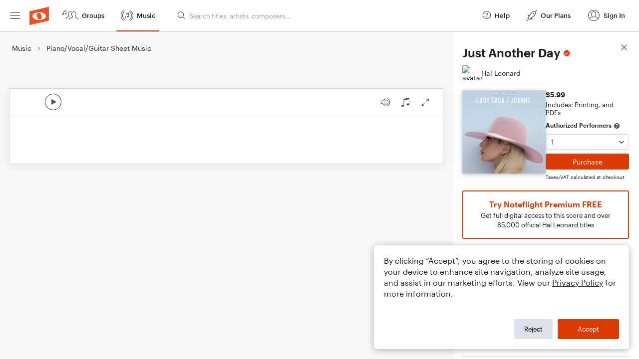

--- FILE ---
content_type: text/html; charset=utf-8
request_url: https://www.noteflight.com/pub_embed/4b9f518d2da29ccf7c199c75eb2a15ae?token=eyJhbGciOiJIUzI1NiJ9.eyJkYXRhIjp7InB1Ymxpc2hlZF9zY29yZV9pZCI6IjRiOWY1MThkMmRhMjljY2Y3YzE5OWM3NWViMmExNWFlIiwicHJldmlldyI6dHJ1ZSwicGVyc29uYWxpemF0aW9uIjpudWxsLCJkaXNhYmxlUHJpbnRpbmciOnRydWV9LCJleHAiOjE3Njk5MDQyNDB9.ZK5V7OdLgU_gy8Bvatzd1mUB_CRD58ahB_noNdxRYfI
body_size: 2685
content:
<!DOCTYPE html>
<html lang="en" xml:lang="en" xmlns="http://www.w3.org/1999/xhtml">
  <head>
    <meta content="text/html;charset=UTF-8" http-equiv="content-type" />
    <meta http-equiv="X-UA-Compatible" content="requiresActiveX=true" />

      <meta name="robots" content="noindex,nofollow" />

    <title>
      Noteflight - Online Music Notation Software
    </title>
    <script language="javascript">
      var appConfigJsonB64 = "[base64]/[base64]"
    </script>
    <script src="https://production-assets.noteflight.com/speedyg/speedyg-a8e1916442d63d519d18.js"></script>
  </head>
  <body id="appBody">
  <div id="mainPage">
    <div id="embedContainer">
      <iframe id="embedIframe" class="fullSize" allow="autoplay; fullscreen"></iframe>
    </div>
    <div id="svgContainer">
      <div id="svgContainerHeader" class="svgContainerHeader" role="navigation" aria-label="svgContainerHeade">
        <div class="svgContainerHeaderInner" role="toolbar" aria-orientation="horizontal">
          <div class="headerPaletteLeft">
            <button
              id="playButton"
              class="unstyled paletteButton playCircle"
              aria-label="Play">
            </button>
          </div>
          <div class="headerPaletteRight">
            <button
              id="playbackButton"
              class="unstyled paletteButton playback"
              aria-label="Playback">
            </button>
            <button
              id="scoreButton"
              class="unstyled paletteButton notes"
              aria-label="Score">
            </button>
            <div id="printButtonContainer" class="hidden">
              <button
                id="printButton"
                class="unstyled paletteButton printSimple"
                aria-label="Print PDF Sample"
                aria-disabled="true">
              </button>
            </div>
            <button
              id="fullScreenButton"
              class="unstyled paletteButton"
              aria-label="Full Screen">
            </button>
          </div>
        </div>
      </div>
      <div id="pagesContainer" class="pagesContainer" role="main">
        <div id="pageTurnerBack" class="performUI performPageTurner back"></div>
        <div id="pageTurnerForward" class="performUI performPageTurner forward"></div>
      </div>
      <div id="spinner" class="hidden">
        <div id="spinner" class="overlay">
          <div class="spinnerContainer">
            <div class="spinner">
            </div>
            <div id="overlayCaption" class="overlayCaption"></div>
          </div>
        </div>
      </div>
    </div>
  </div>
</body>

</html>
